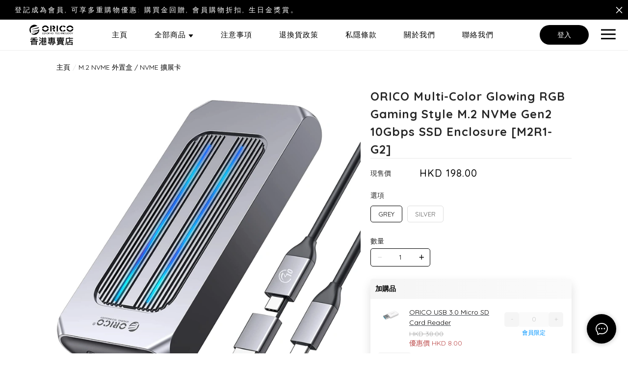

--- FILE ---
content_type: text/html; charset=utf-8
request_url: https://www.orico-hk.com/product/ORICO-Multi-Color-Glowing-RGB-Gaming-Style-M.2-NVMe-Gen2-10Gbps-SSD-Enclosure-%5BM2R1-G2%5D-i6Q6up80Va6QquBm
body_size: 3083
content:
<!doctype html><html lang="zh-HK"><head><meta charset="utf-8"><meta name="viewport" content="width=device-width,initial-scale=1"/><meta name="fragment" content="!"><link rel="stylesheet" href="https://cdnjs.cloudflare.com/ajax/libs/animate.css/3.5.2/animate.min.css"><style>.sp-wave {
            width: 50px;
            height: 50px;
            border-radius: 50%;
            position: relative;
            opacity: 1;
        }

        .sp-wave:before, .sp-wave:after {
            content: '';
            border: 2px #000 solid;
            border-radius: 50%;
            width: 100%;
            height: 100%;
            position: absolute;
            left: 0px;
        }
        @keyframes initArrows {
            0%,
            100% {
                color: black;
                transform: translateY(0) scaleX(1.5);
            }
            50% {
                color: #aaa;
                transform: translateY(8px) scaleX(1.5);
            }
        }

        .initArrowsItem {
            display: inline-block;
            --delay: 0s;
            font-size: 20px;
            animation: initArrows .5s var(--delay) infinite ease-in;
        }</style><link href="https://cdn.shopages3.com/buyer/build/202305/common.337c1f324d4f2fa193a8.css" rel="stylesheet"><link href="https://cdn.shopages3.com/buyer/build/202305/main.a487ad697690c46d4e8c.css" rel="stylesheet">			<title>ORICO RGB USB3.1 Gen2 M.2 M-Key NVME SSD Enclosure [M2VG01-C3 - ORICO-HK</title>
    <meta name="description" content="Product ModelORICO M2VG01-C3Material　AluminumAlloyColorGrayDimensions107mm(L)*40mm(W)*14.5mm(H)ICRealtakRTL9210OutputInterfaceUSB3.1GEN2Type-CTransmissionRate10G"/>
    <meta name="keywords" content="ORICO RGB USB3.1 Gen2 M.2 M-Key NVME SSD Enclosure [M2VG01-C3" />
    <meta property="og:image" content="https://media.shopages3.com/media/f855/504447544369_Hrgb3H5oPKwz8bk7Hs8lunHz9xhA1235HaDRRma1.jpeg"/>
    <meta property="og:image:secure_url" content="https://media.shopages3.com/media/f855/504447544369_Hrgb3H5oPKwz8bk7Hs8lunHz9xhA1235HaDRRma1.jpeg">
    <meta property="og:image:width" content="1200"/>
    <meta property="og:image:height" content="630"/>
    <meta property="og:title" content="ORICO RGB USB3.1 Gen2 M.2 M-Key NVME SSD Enclosure [M2VG01-C3 - ORICO-HK">
    <meta property="og:description" content="Product ModelORICO M2VG01-C3Material　AluminumAlloyColorGrayDimensions107mm(L)*40mm(W)*14.5mm(H)ICRealtakRTL9210OutputInterfaceUSB3.1GEN2Type-CTransmissionRate10G"/>
    <link rel="icon" href="">
    <link rel="shortcut icon" type="image/png" href="">
    <link rel="apple-touch-icon" href="">
    <link rel="apple-touch-icon" sizes="76x76" href="">
    <link rel="apple-touch-icon" sizes="120x120" href="">
    <link rel="apple-touch-icon" sizes="152x152" href="">
    <script>
      console.warn = () => {};
      console.log = () => {};
      console.error = () => {};
    </script>
    <script src="https://unpkg.com/@googlemaps/markerclusterer/dist/index.min.js"></script>
			<!-- No Header Code --></head><body><!-- No Body Code -->			<script>
			window.__INITIAL_DATA__ = {
				DOMAIN: 'www.orico-hk.com',
				country: 'us',
				language: 'en',
				debug: 0,
				apiUrl: "https://init-api5.shopage.org",
				timezone: "America/New_York",
				isWebvo: false,
				isExtra: false,
				forceLang: "",
				buildVersion: "1769306020817",
			};
			</script>
			<div class="container"><div id="initial_loading" style="height:100vh;width: 100%;"><div style="position: absolute;left:50%;top:50%;transform: translate(-50%,-50%)"><span class="initArrowsItem">|</span> <span class="initArrowsItem" style="--delay: 0.05s">|</span> <span class="initArrowsItem" style="--delay: 0.1s">|</span> <span class="initArrowsItem" style="--delay: 0.15s">|</span> <span class="initArrowsItem" style="--delay: 0.2s">|</span> <span class="initArrowsItem" style="--delay: 0.25s">|</span> <span class="initArrowsItem" style="--delay: 0.3s">|</span> <span class="initArrowsItem" style="--delay: 0.35s">|</span></div></div><div id="app"><p><br></p><ul class="msul swt-Table" style="transition: all 0.2s linear 0s; display: table; width: 513.984px;"><li class="Table-Row" style="list-style: none; width: 513.984px; clear: both; overflow: hidden; display: table-row;"><div class="ms3 Table-Cell" style="list-style: none; padding-top: 4px; padding-bottom: 4px; width: 154.18px; line-height: 1.4em; display: table-cell;">Product Model</div><div class="ms2 Table-Cell" style="list-style: none; padding-top: 4px; padding-bottom: 4px; width: 25.6836px; line-height: 1.4em; display: table-cell;"></div><div class="ms4 Table-Cell" style="list-style: none; padding-top: 4px; padding-bottom: 4px; width: 334.121px; line-height: 1.4em; display: table-cell;">ORICO-M2R1-G2</div></li><li class="Table-Row" style="list-style: none; width: 513.984px; clear: both; overflow: hidden; display: table-row;"><div class="ms3 Table-Cell" style="list-style: none; padding-top: 4px; padding-bottom: 4px; width: 154.18px; line-height: 1.4em; display: table-cell;">Material</div><div class="ms2 Table-Cell " style="list-style: none; padding-top: 4px; padding-bottom: 4px; width: 25.6836px; line-height: 1.4em; display: table-cell;"></div><div class="ms4 Table-Cell" style="list-style: none; padding-top: 4px; padding-bottom: 4px; width: 334.121px; line-height: 1.4em; display: table-cell;">Aluminum Alloy</div></li><li class="Table-Row" style="list-style: none; width: 513.984px; clear: both; overflow: hidden; display: table-row;"><div class="ms3 Table-Cell" style="list-style: none; padding-top: 4px; padding-bottom: 4px; width: 154.18px; line-height: 1.4em; display: table-cell;">Color</div><div class="ms2 Table-Cell " style="list-style: none; padding-top: 4px; padding-bottom: 4px; width: 25.6836px; line-height: 1.4em; display: table-cell;"></div><div class="ms4 Table-Cell" style="list-style: none; padding-top: 4px; padding-bottom: 4px; width: 334.121px; line-height: 1.4em; display: table-cell;">Space Gray/Moon Silver/Champagne Gold</div></li><li class="Table-Row" style="list-style: none; width: 513.984px; clear: both; overflow: hidden; display: table-row;"><div class="ms3 Table-Cell" style="list-style: none; padding-top: 4px; padding-bottom: 4px; width: 154.18px; line-height: 1.4em; display: table-cell;">Size</div><div class="ms2 Table-Cell " style="list-style: none; padding-top: 4px; padding-bottom: 4px; width: 25.6836px; line-height: 1.4em; display: table-cell;"></div><div class="ms4 Table-Cell" style="list-style: none; padding-top: 4px; padding-bottom: 4px; width: 334.121px; line-height: 1.4em; display: table-cell;">114(L)*52.5mm(W)*15.1mm(H)</div></li><li class="Table-Row" style="list-style: none; width: 513.984px; clear: both; overflow: hidden; display: table-row;"><div class="ms3 Table-Cell" style="list-style: none; padding-top: 4px; padding-bottom: 4px; width: 154.18px; line-height: 1.4em; display: table-cell;">Transfer Rate</div><div class="ms2 Table-Cell " style="list-style: none; padding-top: 4px; padding-bottom: 4px; width: 25.6836px; line-height: 1.4em; display: table-cell;"></div><div class="ms4 Table-Cell" style="list-style: none; padding-top: 4px; padding-bottom: 4px; width: 334.121px; line-height: 1.4em; display: table-cell;">10Gbps</div></li><li class="Table-Row" style="list-style: none; width: 513.984px; clear: both; overflow: hidden; display: table-row;"><div class="ms3 Table-Cell" style="list-style: none; padding-top: 4px; padding-bottom: 4px; width: 154.18px; line-height: 1.4em; display: table-cell;">Output</div><div class="ms2 Table-Cell " style="list-style: none; padding-top: 4px; padding-bottom: 4px; width: 25.6836px; line-height: 1.4em; display: table-cell;"></div><div class="ms4 Table-Cell" style="list-style: none; padding-top: 4px; padding-bottom: 4px; width: 334.121px; line-height: 1.4em; display: table-cell;">USB3.2 Gen2 Type-C</div></li><li class="Table-Row" style="list-style: none; width: 513.984px; clear: both; overflow: hidden; display: table-row;"><div class="ms3 Table-Cell" style="list-style: none; padding-top: 4px; padding-bottom: 4px; width: 154.18px; line-height: 1.4em; display: table-cell;">Support SSD</div><div class="ms2 Table-Cell " style="list-style: none; padding-top: 4px; padding-bottom: 4px; width: 25.6836px; line-height: 1.4em; display: table-cell;"></div><div class="ms4 Table-Cell" style="list-style: none; padding-top: 4px; padding-bottom: 4px; width: 334.121px; line-height: 1.4em; display: table-cell;">M.2 NVMe SSD</div></li><li class="Table-Row" style="list-style: none; transition: all 0.2s linear 0s; width: 513.984px; clear: both; overflow: hidden; display: table-row;"><div class="ms3 Table-Cell" style="list-style: none; padding-top: 4px; padding-bottom: 4px; width: 154.18px; line-height: 1.4em; display: table-cell;">Data Cable</div><div class="ms2 Table-Cell " style="list-style: none; padding-top: 4px; padding-bottom: 4px; width: 25.6836px; line-height: 1.4em; display: table-cell;"></div><div class="ms4 Table-Cell" style="list-style: none; padding-top: 4px; padding-bottom: 4px; transition: all 0.2s linear 0s; width: 334.121px; line-height: 1.4em; display: table-cell;">2-in-1 USB-C to C/A Data Cable (30cm)</div></li><li class="Table-Row" style="list-style: none; width: 513.984px; clear: both; overflow: hidden; display: table-row; border-bottom: none;"><div class="ms3 Table-Cell" style="list-style: none; padding-top: 4px; padding-bottom: 4px; width: 154.18px; line-height: 1.4em; display: table-cell;">Supported System</div><div class="ms2 Table-Cell " style="list-style: none; padding-top: 4px; padding-bottom: 4px; width: 25.6836px; line-height: 1.4em; display: table-cell;"></div><div class="ms4 Table-Cell" style="list-style: none; padding-top: 4px; padding-bottom: 4px; width: 334.121px; line-height: 1.4em; display: table-cell;">Windows/Mac OS/Linux/Android</div></li></ul><p><br></p><p><br></p><p><img src="https://shopage.s3.amazonaws.com/media/f855/504447544369_1m7GfDrCP6ta9WRHa6vpNhDieS1geWAuqXw8aZKY.jpeg" style="width: 100%;" data-image_id="30318022621939726410"></p><p><img src="https://shopage.s3.amazonaws.com/media/f855/504447544369_4FzYZjrg9BgqPe9iyutsjmRii659k7KEzlSowMPx.jpeg" style="width: 100%;" data-image_id="33994953538634329514"></p><p><img src="https://shopage.s3.amazonaws.com/media/f855/504447544369_JhaYQ98RAYfk4Ml0kSoAZGT78uT8fbnnnA6z10AT.jpeg" style="width: 100%;" data-image_id="59723442711940859451"></p><p><img src="https://shopage.s3.amazonaws.com/media/f855/504447544369_HcNNCdZPDbpjylPJ0BRZHxdBqmwC07hET3d0xhph.jpeg" style="width: 100%;" data-image_id="02123194771038580263"></p><p><img src="https://shopage.s3.amazonaws.com/media/f855/504447544369_uCumf6o3zSfamfaJGc9l4WugeH6lChqlFlrju8Qm.jpeg" style="width: 100%;" data-image_id="38104016958285602278"></p><p><img src="https://shopage.s3.amazonaws.com/media/f855/504447544369_b2iQ5GheVyi67oSBf7aol78YhPZYHWa6rs1pBqR1.jpeg" style="width: 100%;" data-image_id="42346349297378600910"></p><p><img src="https://shopage.s3.amazonaws.com/media/f855/504447544369_rFFM1oySh82YxEjSrJyzxEQYAThmowA5EwrsQiVn.jpeg" style="width: 100%;" data-image_id="66882603654541375027"></p><p><img src="https://shopage.s3.amazonaws.com/media/f855/504447544369_SVbpM4cnDEJGm3spQrg1Aif2XewD1VZRAAtrNQ5t.jpeg" style="width: 100%;" data-image_id="77635607410406114019"></p><p><img src="https://shopage.s3.amazonaws.com/media/f855/504447544369_uz1eYzwrqyaniKoQmpPw6jYPrwPp6Txke9oQsh3v.jpeg" style="width: 100%;" data-image_id="42197736416575911865"></p><p><img src="https://shopage.s3.amazonaws.com/media/f855/504447544369_i3j8iziRzh5skgkkqbDwE3S3Ji01NhzYJlgo8miN.jpeg" style="width: 100%;" data-image_id="70782447521169671792"><br></p><p><br></p><p><br></p><p><br></p><p><br></p><h1>ORICO RGB USB3.1 Gen2 M.2 M-Key NVME SSD Enclosure [M2VG01-C3 - ORICO-HK</h1><h2><p><br></p><ul class="msul swt-Table" style="transition: all 0.2s linear 0s; display: table; width: 513.984px;"><li class="Table-Row" style="list-style: none; width: 513.984px; clear: both; overflow: hidden; display: table-row;"><div class="ms3 Table-Cell" style="list-style: none; padding-top: 4px; padding-bottom: 4px; width: 154.18px; line-height: 1.4em; display: table-cell;">Product Model</div><div class="ms2 Table-Cell" style="list-style: none; padding-top: 4px; padding-bottom: 4px; width: 25.6836px; line-height: 1.4em; display: table-cell;"></div><div class="ms4 Table-Cell" style="list-style: none; padding-top: 4px; padding-bottom: 4px; width: 334.121px; line-height: 1.4em; display: table-cell;">ORICO-M2R1-G2</div></li><li class="Table-Row" style="list-style: none; width: 513.984px; clear: both; overflow: hidden; display: table-row;"><div class="ms3 Table-Cell" style="list-style: none; padding-top: 4px; padding-bottom: 4px; width: 154.18px; line-height: 1.4em; display: table-cell;">Material</div><div class="ms2 Table-Cell " style="list-style: none; padding-top: 4px; padding-bottom: 4px; width: 25.6836px; line-height: 1.4em; display: table-cell;"></div><div class="ms4 Table-Cell" style="list-style: none; padding-top: 4px; padding-bottom: 4px; width: 334.121px; line-height: 1.4em; display: table-cell;">Aluminum Alloy</div></li><li class="Table-Row" style="list-style: none; width: 513.984px; clear: both; overflow: hidden; display: table-row;"><div class="ms3 Table-Cell" style="list-style: none; padding-top: 4px; padding-bottom: 4px; width: 154.18px; line-height: 1.4em; display: table-cell;">Color</div><div class="ms2 Table-Cell " style="list-style: none; padding-top: 4px; padding-bottom: 4px; width: 25.6836px; line-height: 1.4em; display: table-cell;"></div><div class="ms4 Table-Cell" style="list-style: none; padding-top: 4px; padding-bottom: 4px; width: 334.121px; line-height: 1.4em; display: table-cell;">Space Gray/Moon Silver/Champagne Gold</div></li><li class="Table-Row" style="list-style: none; width: 513.984px; clear: both; overflow: hidden; display: table-row;"><div class="ms3 Table-Cell" style="list-style: none; padding-top: 4px; padding-bottom: 4px; width: 154.18px; line-height: 1.4em; display: table-cell;">Size</div><div class="ms2 Table-Cell " style="list-style: none; padding-top: 4px; padding-bottom: 4px; width: 25.6836px; line-height: 1.4em; display: table-cell;"></div><div class="ms4 Table-Cell" style="list-style: none; padding-top: 4px; padding-bottom: 4px; width: 334.121px; line-height: 1.4em; display: table-cell;">114(L)*52.5mm(W)*15.1mm(H)</div></li><li class="Table-Row" style="list-style: none; width: 513.984px; clear: both; overflow: hidden; display: table-row;"><div class="ms3 Table-Cell" style="list-style: none; padding-top: 4px; padding-bottom: 4px; width: 154.18px; line-height: 1.4em; display: table-cell;">Transfer Rate</div><div class="ms2 Table-Cell " style="list-style: none; padding-top: 4px; padding-bottom: 4px; width: 25.6836px; line-height: 1.4em; display: table-cell;"></div><div class="ms4 Table-Cell" style="list-style: none; padding-top: 4px; padding-bottom: 4px; width: 334.121px; line-height: 1.4em; display: table-cell;">10Gbps</div></li><li class="Table-Row" style="list-style: none; width: 513.984px; clear: both; overflow: hidden; display: table-row;"><div class="ms3 Table-Cell" style="list-style: none; padding-top: 4px; padding-bottom: 4px; width: 154.18px; line-height: 1.4em; display: table-cell;">Output</div><div class="ms2 Table-Cell " style="list-style: none; padding-top: 4px; padding-bottom: 4px; width: 25.6836px; line-height: 1.4em; display: table-cell;"></div><div class="ms4 Table-Cell" style="list-style: none; padding-top: 4px; padding-bottom: 4px; width: 334.121px; line-height: 1.4em; display: table-cell;">USB3.2 Gen2 Type-C</div></li><li class="Table-Row" style="list-style: none; width: 513.984px; clear: both; overflow: hidden; display: table-row;"><div class="ms3 Table-Cell" style="list-style: none; padding-top: 4px; padding-bottom: 4px; width: 154.18px; line-height: 1.4em; display: table-cell;">Support SSD</div><div class="ms2 Table-Cell " style="list-style: none; padding-top: 4px; padding-bottom: 4px; width: 25.6836px; line-height: 1.4em; display: table-cell;"></div><div class="ms4 Table-Cell" style="list-style: none; padding-top: 4px; padding-bottom: 4px; width: 334.121px; line-height: 1.4em; display: table-cell;">M.2 NVMe SSD</div></li><li class="Table-Row" style="list-style: none; transition: all 0.2s linear 0s; width: 513.984px; clear: both; overflow: hidden; display: table-row;"><div class="ms3 Table-Cell" style="list-style: none; padding-top: 4px; padding-bottom: 4px; width: 154.18px; line-height: 1.4em; display: table-cell;">Data Cable</div><div class="ms2 Table-Cell " style="list-style: none; padding-top: 4px; padding-bottom: 4px; width: 25.6836px; line-height: 1.4em; display: table-cell;"></div><div class="ms4 Table-Cell" style="list-style: none; padding-top: 4px; padding-bottom: 4px; transition: all 0.2s linear 0s; width: 334.121px; line-height: 1.4em; display: table-cell;">2-in-1 USB-C to C/A Data Cable (30cm)</div></li><li class="Table-Row" style="list-style: none; width: 513.984px; clear: both; overflow: hidden; display: table-row; border-bottom: none;"><div class="ms3 Table-Cell" style="list-style: none; padding-top: 4px; padding-bottom: 4px; width: 154.18px; line-height: 1.4em; display: table-cell;">Supported System</div><div class="ms2 Table-Cell " style="list-style: none; padding-top: 4px; padding-bottom: 4px; width: 25.6836px; line-height: 1.4em; display: table-cell;"></div><div class="ms4 Table-Cell" style="list-style: none; padding-top: 4px; padding-bottom: 4px; width: 334.121px; line-height: 1.4em; display: table-cell;">Windows/Mac OS/Linux/Android</div></li></ul><p><br></p><p><br></p><p><img src="https://shopage.s3.amazonaws.com/media/f855/504447544369_1m7GfDrCP6ta9WRHa6vpNhDieS1geWAuqXw8aZKY.jpeg" style="width: 100%;" data-image_id="30318022621939726410"></p><p><img src="https://shopage.s3.amazonaws.com/media/f855/504447544369_4FzYZjrg9BgqPe9iyutsjmRii659k7KEzlSowMPx.jpeg" style="width: 100%;" data-image_id="33994953538634329514"></p><p><img src="https://shopage.s3.amazonaws.com/media/f855/504447544369_JhaYQ98RAYfk4Ml0kSoAZGT78uT8fbnnnA6z10AT.jpeg" style="width: 100%;" data-image_id="59723442711940859451"></p><p><img src="https://shopage.s3.amazonaws.com/media/f855/504447544369_HcNNCdZPDbpjylPJ0BRZHxdBqmwC07hET3d0xhph.jpeg" style="width: 100%;" data-image_id="02123194771038580263"></p><p><img src="https://shopage.s3.amazonaws.com/media/f855/504447544369_uCumf6o3zSfamfaJGc9l4WugeH6lChqlFlrju8Qm.jpeg" style="width: 100%;" data-image_id="38104016958285602278"></p><p><img src="https://shopage.s3.amazonaws.com/media/f855/504447544369_b2iQ5GheVyi67oSBf7aol78YhPZYHWa6rs1pBqR1.jpeg" style="width: 100%;" data-image_id="42346349297378600910"></p><p><img src="https://shopage.s3.amazonaws.com/media/f855/504447544369_rFFM1oySh82YxEjSrJyzxEQYAThmowA5EwrsQiVn.jpeg" style="width: 100%;" data-image_id="66882603654541375027"></p><p><img src="https://shopage.s3.amazonaws.com/media/f855/504447544369_SVbpM4cnDEJGm3spQrg1Aif2XewD1VZRAAtrNQ5t.jpeg" style="width: 100%;" data-image_id="77635607410406114019"></p><p><img src="https://shopage.s3.amazonaws.com/media/f855/504447544369_uz1eYzwrqyaniKoQmpPw6jYPrwPp6Txke9oQsh3v.jpeg" style="width: 100%;" data-image_id="42197736416575911865"></p><p><img src="https://shopage.s3.amazonaws.com/media/f855/504447544369_i3j8iziRzh5skgkkqbDwE3S3Ji01NhzYJlgo8miN.jpeg" style="width: 100%;" data-image_id="70782447521169671792"><br></p><p><br></p><p><br></p><p><br></p><p><br></p></h2></div></div><script>(function (i, s, o, g, r, a, m) {
    i['GoogleAnalyticsObject'] = r;
    i[r] = i[r] || function () {
      (i[r].q = i[r].q || []).push(arguments);
    }, i[r].l = 1 * new Date();
    a = s.createElement(o),
      m = s.getElementsByTagName(o)[0];
    a.async = 1;
    a.src = g;
    m.parentNode.insertBefore(a, m);
  })(window, document, 'script', 'https://www.google-analytics.com/analytics.js', 'ga');</script><script>!function (f, b, e, v, n, t, s) {
    if (f.fbq) return;
    n = f.fbq = function () {
      n.callMethod ?
        n.callMethod.apply(n, arguments) : n.queue.push(arguments);
    };
    if (!f._fbq) f._fbq = n;
    n.push = n;
    n.loaded = !0;
    n.version = '2.0';
    n.queue = [];
    t = b.createElement(e);
    t.async = !0;
    t.src = v;
    s = b.getElementsByTagName(e)[0];
    s.parentNode.insertBefore(t, s);
  }(window, document, 'script',
    'https://connect.facebook.net/en_US/fbevents.js');</script><script src="https://cdn.shopages3.com/buyer/build/202305/common.337c1f324d4f2fa193a8.js"></script><script src="https://cdn.shopages3.com/buyer/build/202305/vendor.moment.6d1cfc104eab9e128a69.js"></script><script src="https://cdn.shopages3.com/buyer/build/202305/vendor.core-decorators.3662c16099dfeb5c0fc3.js"></script><script src="https://cdn.shopages3.com/buyer/build/202305/vendor.moment-timezone.60e2b55203d19532e3a1.js"></script><script src="https://cdn.shopages3.com/buyer/build/202305/main.a487ad697690c46d4e8c.js"></script></body></html>

--- FILE ---
content_type: application/javascript
request_url: https://cdn.shopages3.com/buyer/build/202305/2708.8aebd63d1c404dc967b5.js
body_size: 715
content:
(self.webpackChunkreact_shopage_buyer=self.webpackChunkreact_shopage_buyer||[]).push([[2708],{58657:function(t,n,r){var e=r(60386);t.exports=function(t,n,r){for(r=r||document,t={parentNode:t};(t=t.parentNode)&&t!==r;)if(e(t,n))return t}},60386:function(t){"use strict";t.exports=function(t,n){var r=window.Element.prototype,e=r.matches||r.mozMatchesSelector||r.msMatchesSelector||r.oMatchesSelector||r.webkitMatchesSelector;if(!t||1!==t.nodeType)return!1;var o=t.parentNode;if(e)return e.call(t,n);for(var c=o.querySelectorAll(n),u=c.length,l=0;l<u;l++)if(c[l]===t)return!0;return!1}},73649:function(t){var n=/^\[object .+?Constructor\]$/,r=Object.prototype,e=Function.prototype.toString,o=r.hasOwnProperty,c=r.toString,u=RegExp("^"+e.call(o).replace(/[\\^$.*+?()[\]{}|]/g,"\\$&").replace(/hasOwnProperty|(function).*?(?=\\\()| for .+?(?=\\\])/g,"$1.*?")+"$");t.exports=function(t,r){var o=null==t?void 0:t[r];return function(t){return null!=t&&(function(t){return function(t){var n=typeof t;return!!t&&("object"==n||"function"==n)}(t)&&"[object Function]"==c.call(t)}(t)?u.test(e.call(t)):function(t){return!!t&&"object"==typeof t}(t)&&n.test(t))}(o)?o:void 0}},35757:function(t){var n=Object.prototype,r=n.hasOwnProperty,e=n.toString,o=n.propertyIsEnumerable;t.exports=function(t){return function(t){return function(t){return!!t&&"object"==typeof t}(t)&&function(t){return null!=t&&function(t){return"number"==typeof t&&t>-1&&t%1==0&&t<=9007199254740991}(t.length)&&!function(t){var n=function(t){var n=typeof t;return!!t&&("object"==n||"function"==n)}(t)?e.call(t):"";return"[object Function]"==n||"[object GeneratorFunction]"==n}(t)}(t)}(t)&&r.call(t,"callee")&&(!o.call(t,"callee")||"[object Arguments]"==e.call(t))}},53778:function(t){var n=/^\[object .+?Constructor\]$/;function r(t){return!!t&&"object"==typeof t}var e,o,c=Object.prototype,u=Function.prototype.toString,l=c.hasOwnProperty,f=c.toString,i=RegExp("^"+u.call(l).replace(/[\\^$.*+?()[\]{}|]/g,"\\$&").replace(/hasOwnProperty|(function).*?(?=\\\()| for .+?(?=\\\])/g,"$1.*?")+"$"),a=("isArray",function(t){return null!=t&&(function(t){return function(t){var n=typeof t;return!!t&&("object"==n||"function"==n)}(t)&&"[object Function]"==f.call(t)}(t)?i.test(u.call(t)):r(t)&&n.test(t))}(o=null==(e=Array)?void 0:e.isArray)?o:void 0)||function(t){return r(t)&&function(t){return"number"==typeof t&&t>-1&&t%1==0&&t<=9007199254740991}(t.length)&&"[object Array]"==f.call(t)};t.exports=a},44799:function(t,n,r){var e=r(73649),o=r(35757),c=r(53778),u=/^\d+$/,l=Object.prototype.hasOwnProperty,f=e(Object,"keys"),i=9007199254740991,a=("length",function(t){return null==t?void 0:t.length});function p(t,n){return t="number"==typeof t||u.test(t)?+t:-1,n=null==n?i:n,t>-1&&t%1==0&&t<n}function s(t){return"number"==typeof t&&t>-1&&t%1==0&&t<=i}function y(t){for(var n=function(t){if(null==t)return[];b(t)||(t=Object(t));var n=t.length;n=n&&s(n)&&(c(t)||o(t))&&n||0;for(var r=t.constructor,e=-1,u="function"==typeof r&&r.prototype===t,f=Array(n),i=n>0;++e<n;)f[e]=e+"";for(var a in t)i&&p(a,n)||"constructor"==a&&(u||!l.call(t,a))||f.push(a);return f}(t),r=n.length,e=r&&t.length,u=!!e&&s(e)&&(c(t)||o(t)),f=-1,i=[];++f<r;){var a=n[f];(u&&p(a,e)||l.call(t,a))&&i.push(a)}return i}function b(t){var n=typeof t;return!!t&&("object"==n||"function"==n)}var v=f?function(t){var n,r=null==t?void 0:t.constructor;return"function"==typeof r&&r.prototype===t||"function"!=typeof t&&null!=(n=t)&&s(a(n))?y(t):b(t)?f(t):[]}:y;t.exports=v}}]);